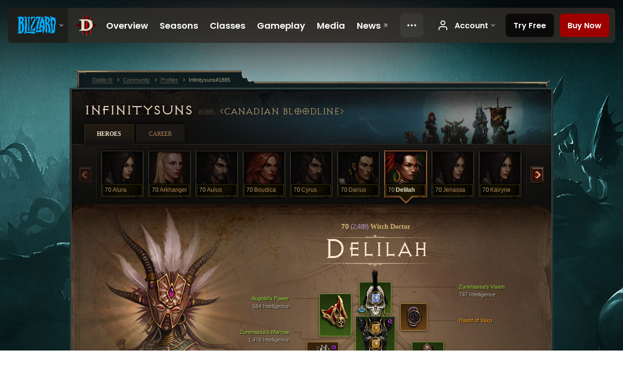

--- FILE ---
content_type: text/html;charset=UTF-8
request_url: https://us.diablo3.blizzard.com/en-us/profile/Infinitysuns-1885/hero/54856605
body_size: 13315
content:
<!DOCTYPE html>
<html xmlns="http://www.w3.org/1999/xhtml" xml:lang="en-us" lang="en-us">
<head xmlns:og="http://ogp.me/ns#" xmlns:fb="http://ogp.me/ns/fb#">
<script type="text/javascript">
//<![CDATA[
var BlzCookieConsent = {
host: "blizzard.com",
onetrustScriptUrl: "https://cdn.cookielaw.org/scripttemplates/otSDKStub.js",
onetrustDomainScript: "22011b0f-2c46-49a3-a7bf-5f98a4d4da65",
cookieInfoUrlPattern: "/cookies/?$"
}
//]]>
</script>
<script type="text/javascript" src="/static/js/libs/cookie-consent-filter-compat.js?v=58-137" defer></script>
<script>
//<![CDATA[
var dataLayer = dataLayer|| [];
dataLayer.push({
"authenticated": "0" });
(function(w,d,s,l,i){w[l]=w[l]||[];w[l].push({"gtm.start":new Date().getTime(),event:"gtm.js"});var f=d.getElementsByTagName(s)[0], j=d.createElement(s),dl=l!="dataLayer"?"&amp;l="+l:"";j.async=true;j.src=
"//www.googletagmanager.com/gtm.js?id="+i+dl;f.parentNode.insertBefore(j,f);})
(window,document,"script","dataLayer","GTM-TVHPB9J");
//]]>
</script>
<meta http-equiv="imagetoolbar" content="false" />
<meta http-equiv="X-UA-Compatible" content="IE=edge,chrome=1" />
<title>Infinitysuns#1885 - Community - Diablo III</title>
<link rel="icon" href="/static/images/icons/favicon.ico?v=58-137" type="image/x-icon" />
<link rel="shortcut icon" href="/static/images/icons/favicon.ico?v=58-137" type="image/x-icon" />
<link rel="stylesheet" type="text/css" media="all" href="/static/local-common/css/common-game-site.min.css?v=58-137" />
<link rel="stylesheet" type="text/css" media="all" href="/static/css/legal/ratings.css?v=58-137" />
<link rel="stylesheet" type="text/css" media="all" href="/static/css/d3.css?v=137" />
<link rel="stylesheet" type="text/css" media="all" href="/static/css/tooltips.css?v=137" />
<link rel="stylesheet" type="text/css" media="all" href="/static/css/profile/shared.css?v=58-137" />
<link rel="stylesheet" type="text/css" media="all" href="/static/css/profile/hero.css?v=58-137" />
<link rel="stylesheet" type="text/css" media="all" href="/static/css/tool/gear-calculator/hero-slots.css?v=58-137" />
<!--[if IE 6]> <link rel="stylesheet" type="text/css" media="all" href="/static/css/tooltips-ie6.css?v=137" />
<![endif]-->
<script type="text/javascript" src="/static/local-common/js/third-party.js?v=58-137"></script>
<script type="text/javascript" src="/static/local-common/js/common-game-site.min.js?v=58-137"></script>
<meta name="twitter:card" content="summary" />
<meta name="twitter:title" content="Infinitysuns#1885 - Community - Diablo III" />
<meta name="twitter:description" content="Level 70 witch-doctor" />
<meta name="twitter:image:src" content="https://assets.diablo3.blizzard.com/d3/icons/portraits/100/witchdoctor_female.png" />
<!--[if IE 6]> <script type="text/javascript">
//<![CDATA[
try { document.execCommand('BackgroundImageCache', false, true) } catch(e) {}
//]]>
</script>
<![endif]-->
<script type="text/javascript">
//<![CDATA[
var Core = Core || {},
Login = Login || {};
Core.staticUrl = '/static';
Core.sharedStaticUrl = '/static/local-common';
Core.baseUrl = '/en-us';
Core.projectUrl = '';
Core.cdnUrl = 'https://blzmedia-a.akamaihd.net';
Core.supportUrl = 'http://us.battle.net/support/';
Core.secureSupportUrl = 'https://us.battle.net/support/';
Core.project = 'd3';
Core.locale = 'en-us';
Core.language = 'en';
Core.region = 'us';
Core.shortDateFormat = 'MM/dd/yyyy';
Core.dateTimeFormat = 'MM/dd/yyyy hh:mm a';
Core.loggedIn = false;
Core.userAgent = 'web';
Login.embeddedUrl = 'https://us.battle.net/login/login.frag';
var Flash = Flash || {};
Flash.videoPlayer = 'https://blzmedia-a.akamaihd.net/global-video-player/themes/d3/video-player.swf';
Flash.videoBase = 'https://blzmedia-a.akamaihd.net/d3/media/videos';
Flash.ratingImage = 'https://blzmedia-a.akamaihd.net/global-video-player/ratings/d3/en-us.jpg';
Flash.expressInstall = 'https://blzmedia-a.akamaihd.net/global-video-player/expressInstall.swf';
Flash.videoBase = 'https://assets.diablo3.blizzard.com/d3/media/videos';
//]]>
</script>
<meta property="fb:app_id" content="155068716934" />
<meta property="og:site_name" content="Diablo III" />
<meta property="og:locale" content="en_US" />
<meta property="og:type" content="website" />
<meta property="og:url" content="https://us.diablo3.blizzard.com/en-us/profile/Infinitysuns-1885/hero/54856605" />
<meta property="og:image" content="https://assets.diablo3.blizzard.com/d3/icons/portraits/100/witchdoctor_female.png" />
<meta property="og:image" content="https://blzmedia-a.akamaihd.net/battle.net/logos/og-d3.png" />
<meta property="og:image" content="https://blzmedia-a.akamaihd.net/battle.net/logos/og-blizzard.png" />
<meta property="og:title" content="Delilah" />
<meta property="og:description" content="Level 70 witch-doctor" />
<link rel="canonical" href="https://us.diablo3.blizzard.com/en-us/profile/Infinitysuns-1885/hero/54856605" />
<meta property="d3-cloud-provider" content="aws" />
<meta property="d3-app-name" content="d3-site-prod-us" />
<meta property="d3-app-version" content="9.5.0" />
</head>
<body class="en-us profile profile-hero" itemscope="itemscope" itemtype="http://schema.org/WebPage" data-legal-country="US">
<noscript><iframe src="https://www.googletagmanager.com/ns.html?id=GTM-TVHPB9J"
height="0" width="0" style="display:none;visibility:hidden"></iframe></noscript>
<blz-nav
locale="en-us"
content="d3"
link-prefix="https://diablo3.blizzard.com/"
hidden
>
<script async src="https://navbar.blizzard.com/static/v1/nav.js"></script>
</blz-nav>
<div class="bg-wrapper">
<div class="wrapper">
<div id="main-content"></div>
<div class="body" itemscope="itemscope" itemtype="http://schema.org/WebPageElement">
<div class="body-top">
<div class="body-bot">



	<div class="profile-wrapper">
		<div class="profile-head">
			<a href="/en-us/profile/Infinitysuns-1885/">


	<h2 class="header-2" >					Infinitysuns
					<span class="battleTag">#1885</span>
					<span class="clan">Canadian Bloodline</span>
</h2>
			</a>
	<span class="clear"><!-- --></span>
		</div>



	<ul class="tab-menu ">
				<li class="menu-heroes ">
					<a href="/en-us/profile/Infinitysuns-1885/hero/55716980"
					
					 class="tab-active">
					<span>Heroes</span>
					</a>
				</li>
				<li class="menu-career ">
					<a href="/en-us/profile/Infinitysuns-1885/career"
					
					>
					<span>Career</span>
					</a>
				</li>
	</ul>

		<script type="text/javascript">
		//<![CDATA[
				$(function() {
					Profile.baseUrl = '/en-us/profile/Infinitysuns-1885/';
					Profile.lastHero = 55716980;
					Profile.heroes = [
							{ id: 55716980, name: 'Alura', level: 70, 'class': 'demon-hunter', historyType: 'hero' },
							{ id: 57478183, name: 'Arkhangel', level: 70, 'class': 'crusader', historyType: 'hero' },
							{ id: 49429638, name: 'Aulus', level: 70, 'class': 'demon-hunter', historyType: 'hero' },
							{ id: 60548809, name: 'Boudica', level: 70, 'class': 'barbarian', historyType: 'hero' },
							{ id: 115542191, name: 'Cyrus', level: 70, 'class': 'demon-hunter', historyType: 'hero' },
							{ id: 54704892, name: 'Darius', level: 70, 'class': 'wizard', historyType: 'hero' },
							{ id: 54856605, name: 'Delilah', level: 70, 'class': 'witch-doctor', historyType: 'hero' },
							{ id: 115466820, name: 'Jenassa', level: 70, 'class': 'demon-hunter', historyType: 'hero' },
							{ id: 55731266, name: 'Kairyne', level: 70, 'class': 'demon-hunter', historyType: 'hero' },
							{ id: 90825505, name: 'Lysander', level: 70, 'class': 'necromancer', historyType: 'hero' },
							{ id: 54480175, name: 'Martial', level: 70, 'class': 'monk', historyType: 'hero' },
							{ id: 66153666, name: 'Mikhail', level: 70, 'class': 'demon-hunter', historyType: 'hero' },
							{ id: 53702902, name: 'Sappho', level: 70, 'class': 'demon-hunter', historyType: 'hero' },
							{ id: 49460096, name: 'Sha', level: 70, 'class': 'wizard', historyType: 'hero' },
							{ id: 54704879, name: 'Teuton', level: 70, 'class': 'barbarian', historyType: 'hero' },
							{ id: 52565820, name: 'Tiberius', level: 70, 'class': 'crusader', historyType: 'hero' },
							{ id: 137704806, name: 'Subutai', level: 20, 'class': 'monk', historyType: 'hero' }
					];


						Profile.suppressAjaxLoad = true;

						if (window.history.pushState) {
							var activeHero = Profile.getHero(54856605);
							window.history.replaceState(activeHero, activeHero.name, activeHero.id);
						}
						Profile.bindHistory();
				});
		//]]>
		</script>


		<div class="profile-body" id="profile-body">


	<div class="witch-doctor-female">
		<div class="profile-selector MediaCarousel MediaCarousel--heroes" id="heroes">
			<span class="MediaCarousel-page MediaCarousel-page--right MediaCarousel-page--end"><span></span></span>
			<span class="MediaCarousel-page MediaCarousel-page--left MediaCarousel-page--end"><span></span></span>
			<div class="MediaCarousel-scrollWrap">
				<ul class="hero-tabs MediaCarousel-scroll">


						<li class="MediaCarousel-thumb">
							<a class="hero-tab demon-hunter-female " href="55716980" data-tooltip="#hero-tab-tooltip-0">
								<span class="hero-portrait">
								</span>
								<span class="level">70</span>
								<span class="name">Alura</span>
							</a>



	<div id="hero-tab-tooltip-0" style="display:none">
		<div class="hero-tab-tooltip profile-tooltip">
			


	<h2 class="subheader-2" >Alura</h2>

			<p >
				<strong>70</strong> female
			</p>
		</div>
	</div>
						</li>


						<li class="MediaCarousel-thumb">
							<a class="hero-tab crusader-female " href="57478183" data-tooltip="#hero-tab-tooltip-1">
								<span class="hero-portrait">
								</span>
								<span class="level">70</span>
								<span class="name">Arkhangel</span>
							</a>



	<div id="hero-tab-tooltip-1" style="display:none">
		<div class="hero-tab-tooltip profile-tooltip">
			


	<h2 class="subheader-2" >Arkhangel</h2>

			<p >
				<strong>70</strong> female
			</p>
		</div>
	</div>
						</li>


						<li class="MediaCarousel-thumb">
							<a class="hero-tab demon-hunter-male " href="49429638" data-tooltip="#hero-tab-tooltip-2">
								<span class="hero-portrait">
								</span>
								<span class="level">70</span>
								<span class="name">Aulus</span>
							</a>



	<div id="hero-tab-tooltip-2" style="display:none">
		<div class="hero-tab-tooltip profile-tooltip">
			


	<h2 class="subheader-2" >Aulus</h2>

			<p >
				<strong>70</strong> male
			</p>
		</div>
	</div>
						</li>


						<li class="MediaCarousel-thumb">
							<a class="hero-tab barbarian-female " href="60548809" data-tooltip="#hero-tab-tooltip-3">
								<span class="hero-portrait">
								</span>
								<span class="level">70</span>
								<span class="name">Boudica</span>
							</a>



	<div id="hero-tab-tooltip-3" style="display:none">
		<div class="hero-tab-tooltip profile-tooltip">
			


	<h2 class="subheader-2" >Boudica</h2>

			<p >
				<strong>70</strong> female
			</p>
		</div>
	</div>
						</li>


						<li class="MediaCarousel-thumb">
							<a class="hero-tab demon-hunter-male " href="115542191" data-tooltip="#hero-tab-tooltip-4">
								<span class="hero-portrait">
								</span>
								<span class="level">70</span>
								<span class="name">Cyrus</span>
							</a>



	<div id="hero-tab-tooltip-4" style="display:none">
		<div class="hero-tab-tooltip profile-tooltip">
			


	<h2 class="subheader-2" >Cyrus</h2>

			<p >
				<strong>70</strong> male
			</p>
		</div>
	</div>
						</li>


						<li class="MediaCarousel-thumb">
							<a class="hero-tab wizard-male " href="54704892" data-tooltip="#hero-tab-tooltip-5">
								<span class="hero-portrait">
								</span>
								<span class="level">70</span>
								<span class="name">Darius</span>
							</a>



	<div id="hero-tab-tooltip-5" style="display:none">
		<div class="hero-tab-tooltip profile-tooltip">
			


	<h2 class="subheader-2" >Darius</h2>

			<p >
				<strong>70</strong> male
			</p>
		</div>
	</div>
						</li>


						<li class="MediaCarousel-thumb">
							<a class="hero-tab witch-doctor-female active" href="54856605" data-tooltip="#hero-tab-tooltip-6">
								<span class="hero-portrait">
								</span>
								<span class="level">70</span>
								<span class="name">Delilah</span>
							</a>



	<div id="hero-tab-tooltip-6" style="display:none">
		<div class="hero-tab-tooltip profile-tooltip">
			


	<h2 class="subheader-2" >Delilah</h2>

			<p >
				<strong>70</strong> female
			</p>
		</div>
	</div>
						</li>


						<li class="MediaCarousel-thumb">
							<a class="hero-tab demon-hunter-female " href="115466820" data-tooltip="#hero-tab-tooltip-7">
								<span class="hero-portrait">
								</span>
								<span class="level">70</span>
								<span class="name">Jenassa</span>
							</a>



	<div id="hero-tab-tooltip-7" style="display:none">
		<div class="hero-tab-tooltip profile-tooltip">
			


	<h2 class="subheader-2" >Jenassa</h2>

			<p >
				<strong>70</strong> female
			</p>
		</div>
	</div>
						</li>


						<li class="MediaCarousel-thumb">
							<a class="hero-tab demon-hunter-female " href="55731266" data-tooltip="#hero-tab-tooltip-8">
								<span class="hero-portrait">
								</span>
								<span class="level">70</span>
								<span class="name">Kairyne</span>
							</a>



	<div id="hero-tab-tooltip-8" style="display:none">
		<div class="hero-tab-tooltip profile-tooltip">
			


	<h2 class="subheader-2" >Kairyne</h2>

			<p >
				<strong>70</strong> female
			</p>
		</div>
	</div>
						</li>


						<li class="MediaCarousel-thumb">
							<a class="hero-tab necromancer-male " href="90825505" data-tooltip="#hero-tab-tooltip-9">
								<span class="hero-portrait">
								</span>
								<span class="level">70</span>
								<span class="name">Lysander</span>
							</a>



	<div id="hero-tab-tooltip-9" style="display:none">
		<div class="hero-tab-tooltip profile-tooltip">
			


	<h2 class="subheader-2" >Lysander</h2>

			<p >
				<strong>70</strong> male
			</p>
		</div>
	</div>
						</li>


						<li class="MediaCarousel-thumb">
							<a class="hero-tab monk-female " href="54480175" data-tooltip="#hero-tab-tooltip-10">
								<span class="hero-portrait">
								</span>
								<span class="level">70</span>
								<span class="name">Martial</span>
							</a>



	<div id="hero-tab-tooltip-10" style="display:none">
		<div class="hero-tab-tooltip profile-tooltip">
			


	<h2 class="subheader-2" >Martial</h2>

			<p >
				<strong>70</strong> female
			</p>
		</div>
	</div>
						</li>


						<li class="MediaCarousel-thumb">
							<a class="hero-tab demon-hunter-male " href="66153666" data-tooltip="#hero-tab-tooltip-11">
								<span class="hero-portrait">
								</span>
								<span class="level">70</span>
								<span class="name">Mikhail</span>
							</a>



	<div id="hero-tab-tooltip-11" style="display:none">
		<div class="hero-tab-tooltip profile-tooltip">
			


	<h2 class="subheader-2" >Mikhail</h2>

			<p >
				<strong>70</strong> male
			</p>
		</div>
	</div>
						</li>


						<li class="MediaCarousel-thumb">
							<a class="hero-tab demon-hunter-female " href="53702902" data-tooltip="#hero-tab-tooltip-12">
								<span class="hero-portrait">
								</span>
								<span class="level">70</span>
								<span class="name">Sappho</span>
							</a>



	<div id="hero-tab-tooltip-12" style="display:none">
		<div class="hero-tab-tooltip profile-tooltip">
			


	<h2 class="subheader-2" >Sappho</h2>

			<p >
				<strong>70</strong> female
			</p>
		</div>
	</div>
						</li>


						<li class="MediaCarousel-thumb">
							<a class="hero-tab wizard-female " href="49460096" data-tooltip="#hero-tab-tooltip-13">
								<span class="hero-portrait">
								</span>
								<span class="level">70</span>
								<span class="name">Sha</span>
							</a>



	<div id="hero-tab-tooltip-13" style="display:none">
		<div class="hero-tab-tooltip profile-tooltip">
			


	<h2 class="subheader-2" >Sha</h2>

			<p >
				<strong>70</strong> female
			</p>
		</div>
	</div>
						</li>


						<li class="MediaCarousel-thumb">
							<a class="hero-tab barbarian-male " href="54704879" data-tooltip="#hero-tab-tooltip-14">
								<span class="hero-portrait">
								</span>
								<span class="level">70</span>
								<span class="name">Teuton</span>
							</a>



	<div id="hero-tab-tooltip-14" style="display:none">
		<div class="hero-tab-tooltip profile-tooltip">
			


	<h2 class="subheader-2" >Teuton</h2>

			<p >
				<strong>70</strong> male
			</p>
		</div>
	</div>
						</li>


						<li class="MediaCarousel-thumb">
							<a class="hero-tab crusader-male " href="52565820" data-tooltip="#hero-tab-tooltip-15">
								<span class="hero-portrait">
								</span>
								<span class="level">70</span>
								<span class="name">Tiberius</span>
							</a>



	<div id="hero-tab-tooltip-15" style="display:none">
		<div class="hero-tab-tooltip profile-tooltip">
			


	<h2 class="subheader-2" >Tiberius</h2>

			<p >
				<strong>70</strong> male
			</p>
		</div>
	</div>
						</li>


						<li class="MediaCarousel-thumb">
							<a class="hero-tab monk-male " href="137704806" data-tooltip="#hero-tab-tooltip-16">
								<span class="hero-portrait">
								</span>
								<span class="level">20</span>
								<span class="name">Subutai</span>
							</a>



	<div id="hero-tab-tooltip-16" style="display:none">
		<div class="hero-tab-tooltip profile-tooltip">
			


	<h2 class="subheader-2" >Subutai</h2>

			<p >
				<strong>20</strong> male
			</p>
		</div>
	</div>
						</li>
							<li class="MediaCarousel-thumb">
								<span class="hero-tab empty-hero"></span>
							</li>
				</ul>
			</div>
		</div>

		<div class="profile-sheet">




	<h2 class="class" >				<a href="/en-us/class/witch-doctor/">

					<span><strong>70<span class="paragon-level">(2,488)</span></strong> Witch Doctor</span>

				</a>
</h2>

			

	<h2 class="header-2 name" >Delilah</h2>


			<div class="paperdoll" id="paperdoll">

		<div class="weapon-flourish main-hand-flourish elemental-holy"></div>

	<ul class="gear-slots">
	<li class="slot-head">

				<a class="slot-link" href="/en-us/item/zunimassas-vision-Unique_VoodooMask_007_x1" data-d3tooltip="item-profile/305636325~54856605~zunimassas-vision~Unique_VoodooMask_007_x1">
				<span class="d3-icon d3-icon-item d3-icon-item-green">
					<span class="icon-item-gradient">
						<span class="icon-item-inner"></span>
					</span>
				</span>

					<span class="image">
					<img src="https://assets.diablo3.blizzard.com/d3/icons/items/large/unique_voodoomask_007_x1_witchdoctor_male.png" alt="" />
				</span>

		<span class="sockets-wrapper">
			<span class="sockets-align">
					<span class="socket">
						<img class="gem" src="https://assets.diablo3.blizzard.com/d3/icons/items/small/x1_diamond_10_demonhunter_male.png" />
					</span><br />
			</span>
		</span>
				</a>

		<a href="/en-us/item/aquatic-dye-Dye_04" class="item-dye" >
			<img src="https://assets.diablo3.blizzard.com/d3/icons/items/small/dye_04_demonhunter_male.png" />
		</a>


	</li>
	<li class="slot-torso">

				<a class="slot-link" href="/en-us/item/zunimassas-marrow-Unique_Chest_016_x1" data-d3tooltip="item-profile/305636325~54856605~zunimassas-marrow~Unique_Chest_016_x1">
				<span class="d3-icon d3-icon-item d3-icon-item-green">
					<span class="icon-item-gradient">
						<span class="icon-item-inner"></span>
					</span>
				</span>

					<span class="image">
					<img src="https://assets.diablo3.blizzard.com/d3/icons/items/large/unique_chest_016_x1_witchdoctor_male.png" alt="" />
				</span>

		<span class="sockets-wrapper">
			<span class="sockets-align">
					<span class="socket">
						<img class="gem" src="https://assets.diablo3.blizzard.com/d3/icons/items/small/x1_topaz_10_demonhunter_male.png" />
					</span><br />
					<span class="socket">
						<img class="gem" src="https://assets.diablo3.blizzard.com/d3/icons/items/small/x1_topaz_10_demonhunter_male.png" />
					</span><br />
					<span class="socket">
						<img class="gem" src="https://assets.diablo3.blizzard.com/d3/icons/items/small/x1_topaz_10_demonhunter_male.png" />
					</span><br />
			</span>
		</span>
				</a>


		<a href="/en-us/item/tal-rashas-relentless-pursuit-Unique_Chest_014_x1" class="item-transmog" >
			<img src="/static/images/profile/hero/bg-transmog.gif?v=58-137" />
		</a>

	</li>
	<li class="slot-feet">

				<a class="slot-link" href="/en-us/item/zunimassas-trail-Unique_Boots_013_x1" data-d3tooltip="item-profile/305636325~54856605~zunimassas-trail~Unique_Boots_013_x1">
				<span class="d3-icon d3-icon-item d3-icon-item-green">
					<span class="icon-item-gradient">
						<span class="icon-item-inner"></span>
					</span>
				</span>

					<span class="image">
					<img src="https://assets.diablo3.blizzard.com/d3/icons/items/large/unique_boots_013_x1_witchdoctor_male.png" alt="" />
				</span>

				</a>

		<a href="/en-us/item/aquatic-dye-Dye_04" class="item-dye" >
			<img src="https://assets.diablo3.blizzard.com/d3/icons/items/small/dye_04_demonhunter_male.png" />
		</a>


	</li>
	<li class="slot-hands">

				<a class="slot-link" href="/en-us/item/tasker-and-theo-Unique_Gloves_003_x1" data-d3tooltip="item-profile/305636325~54856605~tasker-and-theo~Unique_Gloves_003_x1">
				<span class="d3-icon d3-icon-item d3-icon-item-orange">
					<span class="icon-item-gradient">
						<span class="icon-item-inner"></span>
					</span>
				</span>

					<span class="image">
					<img src="https://assets.diablo3.blizzard.com/d3/icons/items/large/unique_gloves_003_x1_witchdoctor_male.png" alt="" />
				</span>

				</a>

		<a href="/en-us/item/aquatic-dye-Dye_04" class="item-dye" >
			<img src="https://assets.diablo3.blizzard.com/d3/icons/items/small/dye_04_demonhunter_male.png" />
		</a>

		<a href="/en-us/artisan/blacksmith/recipe/cains-scriviner" class="item-transmog" >
			<img src="/static/images/profile/hero/bg-transmog.gif?v=58-137" />
		</a>

	</li>
	<li class="slot-shoulders">

				<a class="slot-link" href="/en-us/artisan/blacksmith/recipe/aughilds-power" data-d3tooltip="item-profile/305636325~54856605~aughilds-power~P66_Unique_Shoulder_008">
				<span class="d3-icon d3-icon-item d3-icon-item-green">
					<span class="icon-item-gradient">
						<span class="icon-item-inner"></span>
					</span>
				</span>

					<span class="image">
					<img src="https://assets.diablo3.blizzard.com/d3/icons/items/large/p66_unique_shoulder_008_witchdoctor_male.png" alt="" />
				</span>

				</a>



	</li>
	<li class="slot-legs">

				<a class="slot-link" href="/en-us/item/zunimassas-cloth-P2_Unique_Pants_04" data-d3tooltip="item-profile/305636325~54856605~zunimassas-cloth~P2_Unique_Pants_04">
				<span class="d3-icon d3-icon-item d3-icon-item-green">
					<span class="icon-item-gradient">
						<span class="icon-item-inner"></span>
					</span>
				</span>

					<span class="image">
					<img src="https://assets.diablo3.blizzard.com/d3/icons/items/large/p2_unique_pants_04_witchdoctor_male.png" alt="" />
				</span>

		<span class="sockets-wrapper">
			<span class="sockets-align">
					<span class="socket">
						<img class="gem" src="https://assets.diablo3.blizzard.com/d3/icons/items/small/x1_topaz_10_demonhunter_male.png" />
					</span><br />
					<span class="socket">
						<img class="gem" src="https://assets.diablo3.blizzard.com/d3/icons/items/small/x1_topaz_10_demonhunter_male.png" />
					</span><br />
			</span>
		</span>
				</a>


		<a href="/en-us/item/cloth-pants-Pants_001" class="item-transmog" >
			<img src="/static/images/profile/hero/bg-transmog.gif?v=58-137" />
		</a>

	</li>
	<li class="slot-bracers">

				<a class="slot-link" href="/en-us/artisan/blacksmith/recipe/aughilds-search" data-d3tooltip="item-profile/305636325~54856605~aughilds-search~P66_Unique_Bracer_009">
				<span class="d3-icon d3-icon-item d3-icon-item-green">
					<span class="icon-item-gradient">
						<span class="icon-item-inner"></span>
					</span>
				</span>

					<span class="image">
					<img src="https://assets.diablo3.blizzard.com/d3/icons/items/large/p66_unique_bracer_009_witchdoctor_male.png" alt="" />
				</span>

				</a>



	</li>
	<li class="slot-mainHand">

				<a class="slot-link" href="/en-us/item/starmetal-kukri-Unique_CeremonialDagger_101_x1" data-d3tooltip="item-profile/305636325~54856605~starmetal-kukri~Unique_CeremonialDagger_101_x1">
				<span class="d3-icon d3-icon-item d3-icon-item-orange">
					<span class="icon-item-gradient">
						<span class="icon-item-inner"></span>
					</span>
				</span>

					<span class="image">
					<img src="https://assets.diablo3.blizzard.com/d3/icons/items/large/unique_ceremonialdagger_101_x1_witchdoctor_male.png" alt="" />
				</span>

		<span class="sockets-wrapper">
			<span class="sockets-align">
					<span class="socket">
						<img class="gem" src="https://assets.diablo3.blizzard.com/d3/icons/items/small/x1_emerald_10_demonhunter_male.png" />
					</span><br />
			</span>
		</span>
				</a>


		<a href="/en-us/item/the-horadric-hamburger-Unique_Offhand_001_x1" class="item-transmog" >
			<img src="/static/images/profile/hero/bg-transmog.gif?v=58-137" />
		</a>

	</li>
	<li class="slot-offHand">

				<a class="slot-link" href="/en-us/item/zunimassas-string-of-skulls-Unique_Mojo_011_x1" data-d3tooltip="item-profile/305636325~54856605~zunimassas-string-of-skulls~Unique_Mojo_011_x1">
				<span class="d3-icon d3-icon-item d3-icon-item-green">
					<span class="icon-item-gradient">
						<span class="icon-item-inner"></span>
					</span>
				</span>

					<span class="image">
					<img src="https://assets.diablo3.blizzard.com/d3/icons/items/large/unique_mojo_011_x1_witchdoctor_male.png" alt="" />
				</span>

				</a>


		<a href="/en-us/item/henris-perquisition-P2_mojo_norm_unique_02" class="item-transmog" >
			<img src="/static/images/profile/hero/bg-transmog.gif?v=58-137" />
		</a>

	</li>
	<li class="slot-waist">

				<a class="slot-link" href="/en-us/item/the-witching-hour-Unique_Belt_009_x1" data-d3tooltip="item-profile/305636325~54856605~the-witching-hour~Unique_Belt_009_x1">
				<span class="d3-icon d3-icon-item d3-icon-item-orange">
					<span class="icon-item-gradient">
						<span class="icon-item-inner"></span>
					</span>
				</span>

					<span class="image">
					<img src="https://assets.diablo3.blizzard.com/d3/icons/items/large/unique_belt_009_x1_witchdoctor_male.png" alt="" />
				</span>

				</a>



	</li>
	<li class="slot-rightFinger">

				<a class="slot-link" href="/en-us/item/pandemonium-loop-Unique_Ring_109_p2" data-d3tooltip="item-profile/305636325~54856605~pandemonium-loop~Unique_Ring_109_p2">
				<span class="d3-icon d3-icon-item d3-icon-item-orange">
					<span class="icon-item-gradient">
						<span class="icon-item-inner"></span>
					</span>
				</span>

					<span class="image">
					<img src="https://assets.diablo3.blizzard.com/d3/icons/items/large/unique_ring_109_p2_witchdoctor_male.png" alt="" />
				</span>

		<span class="sockets-wrapper">
			<span class="sockets-align">
					<span class="socket">
						<img class="gem" src="https://assets.diablo3.blizzard.com/d3/icons/items/small/unique_gem_010_x1_demonhunter_male.png" />
					</span><br />
			</span>
		</span>
				</a>



	</li>
	<li class="slot-leftFinger">

				<a class="slot-link" href="/en-us/item/rechels-ring-of-larceny-Unique_Ring_104_x1" data-d3tooltip="item-profile/305636325~54856605~rechels-ring-of-larceny~Unique_Ring_104_x1">
				<span class="d3-icon d3-icon-item d3-icon-item-orange">
					<span class="icon-item-gradient">
						<span class="icon-item-inner"></span>
					</span>
				</span>

					<span class="image">
					<img src="https://assets.diablo3.blizzard.com/d3/icons/items/large/unique_ring_104_x1_witchdoctor_male.png" alt="" />
				</span>

		<span class="sockets-wrapper">
			<span class="sockets-align">
						<span class="socket">

						</span><br />
			</span>
		</span>
				</a>



	</li>
	<li class="slot-neck">

				<a class="slot-link" href="/en-us/item/haunt-of-vaxo-Unique_Amulet_101_x1" data-d3tooltip="item-profile/305636325~54856605~haunt-of-vaxo~Unique_Amulet_101_x1">
				<span class="d3-icon d3-icon-item d3-icon-item-orange">
					<span class="icon-item-gradient">
						<span class="icon-item-inner"></span>
					</span>
				</span>

					<span class="image">
					<img src="https://assets.diablo3.blizzard.com/d3/icons/items/large/unique_amulet_101_x1_witchdoctor_male.png" alt="" />
				</span>

		<span class="sockets-wrapper">
			<span class="sockets-align">
						<span class="socket">

						</span><br />
			</span>
		</span>
				</a>



	</li>

	</ul>

	<ul class="gear-labels" id="gear-labels">


		<li class="gear-label slot-head">
				<a href="/en-us/item/zunimassas-vision-Unique_VoodooMask_007_x1"
				   data-d3tooltip="item-profile/305636325~54856605~zunimassas-vision~Unique_VoodooMask_007_x1"
				   class="label-link d3-color-green">
						<span class="item-name">Zunimassa&#39;s Vision</span>
						<span class="bonus-value bonus-707 long-bonus"
							 style="display:none">
						Reduces duration of control impairing effects by 34%
						</span>
						<span class="bonus-value bonus-135 long-bonus"
							 style="display:none">
						15% Life
						</span>
						<span class="bonus-value bonus-210 long-bonus"
							 style="display:none">
						Reduces cooldown of all skills by 12.5%.
						</span>
						<span class="bonus-value bonus-1076 long-bonus"
							 style="display:none">
						Increases Gold and Health Pickup by 1 Yards.
						</span>
						<span class="bonus-value bonus-253 long-bonus"
							 style="display:none">
						Critical Hit Chance Increased by 5%
						</span>
						<span class="bonus-value bonus-1210 long-bonus"
							>
						747 Intelligence
						</span>
				</a>


		</li>


		<li class="gear-label slot-torso">
				<a href="/en-us/item/zunimassas-marrow-Unique_Chest_016_x1"
				   data-d3tooltip="item-profile/305636325~54856605~zunimassas-marrow~Unique_Chest_016_x1"
				   class="label-link d3-color-green">
						<span class="item-name">Zunimassa&#39;s Marrow</span>
						<span class="bonus-value bonus-135 long-bonus"
							 style="display:none">
						13% Life
						</span>
						<span class="bonus-value bonus-1211 long-bonus"
							 style="display:none">
						568 Vitality
						</span>
						<span class="bonus-value bonus-1076 long-bonus"
							 style="display:none">
						Increases Gold and Health Pickup by 2 Yards.
						</span>
						<span class="bonus-value bonus-1210 long-bonus"
							>
						1,478 Intelligence
						</span>
				</a>


		</li>


		<li class="gear-label slot-feet">
				<a href="/en-us/item/zunimassas-trail-Unique_Boots_013_x1"
				   data-d3tooltip="item-profile/305636325~54856605~zunimassas-trail~Unique_Boots_013_x1"
				   class="label-link d3-color-green">
						<span class="item-name">Zunimassa&#39;s Trail</span>
						<span class="bonus-value bonus-339 long-bonus"
							 style="display:none">
						2,597 Thorns Damage
						</span>
						<span class="bonus-value bonus-34 long-bonus"
							 style="display:none">
						396 Armor
						</span>
						<span class="bonus-value bonus-126 long-bonus"
							 style="display:none">
						Regenerates 4,711 Life per Second
						</span>
						<span class="bonus-value bonus-1211 long-bonus"
							 style="display:none">
						449 Vitality
						</span>
						<span class="bonus-value bonus-1210 long-bonus"
							>
						444 Intelligence
						</span>
				</a>


		</li>


		<li class="gear-label slot-hands">
				<a href="/en-us/item/tasker-and-theo-Unique_Gloves_003_x1"
				   data-d3tooltip="item-profile/305636325~54856605~tasker-and-theo~Unique_Gloves_003_x1"
				   class="label-link d3-color-orange">
						<span class="item-name">Tasker and Theo</span>
						<span class="bonus-value bonus-203 long-bonus"
							 style="display:none">
						Attack Speed Increased by 0.05%
						</span>
						<span class="bonus-value bonus-258 long-bonus"
							 style="display:none">
						Critical Hit Damage Increased by 35% 
						</span>
						<span class="bonus-value bonus-253 long-bonus"
							 style="display:none">
						Critical Hit Chance Increased by 9.5%
						</span>
						<span class="bonus-value bonus-1210 long-bonus"
							>
						685 Intelligence
						</span>
				</a>


		</li>


		<li class="gear-label slot-shoulders">
				<a href="/en-us/artisan/blacksmith/recipe/aughilds-power"
				   data-d3tooltip="item-profile/305636325~54856605~aughilds-power~P66_Unique_Shoulder_008"
				   class="label-link d3-color-green">
						<span class="item-name">Aughild&#39;s Power</span>
						<span class="bonus-value bonus-740 long-bonus"
							 style="display:none">
						Reduces all resource costs by 8%.
						</span>
						<span class="bonus-value bonus-50 long-bonus"
							 style="display:none">
						32% Extra Gold from Monsters
						</span>
						<span class="bonus-value bonus-135 long-bonus"
							 style="display:none">
						15% Life
						</span>
						<span class="bonus-value bonus-93 long-bonus"
							 style="display:none">
						+188 Physical Resistance
						</span>
						<span class="bonus-value bonus-1211 long-bonus"
							 style="display:none">
						569 Vitality
						</span>
						<span class="bonus-value bonus-1210 long-bonus"
							>
						584 Intelligence
						</span>
				</a>


		</li>


		<li class="gear-label slot-legs">
				<a href="/en-us/item/zunimassas-cloth-P2_Unique_Pants_04"
				   data-d3tooltip="item-profile/305636325~54856605~zunimassas-cloth~P2_Unique_Pants_04"
				   class="label-link d3-color-green">
						<span class="item-name">Zunimassa&#39;s Cloth</span>
						<span class="bonus-value bonus-126 long-bonus"
							 style="display:none">
						Regenerates 6,613 Life per Second
						</span>
						<span class="bonus-value bonus-1211 long-bonus"
							 style="display:none">
						624 Vitality
						</span>
						<span class="bonus-value bonus-1076 long-bonus"
							 style="display:none">
						Increases Gold and Health Pickup by 2 Yards.
						</span>
						<span class="bonus-value bonus-1210 long-bonus"
							>
						1,153 Intelligence
						</span>
				</a>


		</li>


		<li class="gear-label slot-bracers">
				<a href="/en-us/artisan/blacksmith/recipe/aughilds-search"
				   data-d3tooltip="item-profile/305636325~54856605~aughilds-search~P66_Unique_Bracer_009"
				   class="label-link d3-color-green">
						<span class="item-name">Aughild&#39;s Search</span>
						<span class="bonus-value bonus-77 long-bonus"
							 style="display:none">
						Monster kills grant 183 experience.
						</span>
						<span class="bonus-value bonus-244 long-bonus"
							 style="display:none">
						Physical skills deal 17% more damage.
						</span>
						<span class="bonus-value bonus-1211 long-bonus"
							 style="display:none">
						435 Vitality
						</span>
						<span class="bonus-value bonus-253 long-bonus"
							 style="display:none">
						Critical Hit Chance Increased by 6%
						</span>
						<span class="bonus-value bonus-1210 long-bonus"
							>
						469 Intelligence
						</span>
				</a>


		</li>


		<li class="gear-label slot-mainHand">
				<a href="/en-us/item/starmetal-kukri-Unique_CeremonialDagger_101_x1"
				   data-d3tooltip="item-profile/305636325~54856605~starmetal-kukri~Unique_CeremonialDagger_101_x1"
				   class="label-link d3-color-orange">
						<span class="item-name">Starmetal Kukri</span>
						<span class="weapon-dps">
						2,182.9 DPS
					</span>
						<span class="bonus-value bonus-231 long-bonus"
							 style="display:none">
						+1,075-1,309 Holy Damage
						</span>
						<span class="bonus-value bonus-258 long-bonus"
							 style="display:none">
						Critical Hit Damage Increased by 163% 
						</span>
						<span class="bonus-value bonus-195 long-bonus"
							 style="display:none">
						Increases Attack Speed by 0.05%
						</span>
						<span class="bonus-value bonus-1210 long-bonus"
							>
						651 Intelligence
						</span>
				</a>


		</li>


		<li class="gear-label slot-offHand">
				<a href="/en-us/item/zunimassas-string-of-skulls-Unique_Mojo_011_x1"
				   data-d3tooltip="item-profile/305636325~54856605~zunimassas-string-of-skulls~Unique_Mojo_011_x1"
				   class="label-link d3-color-green">
						<span class="item-name">Zunimassa&#39;s String of Skulls</span>
						<span class="bonus-value bonus-1211 long-bonus"
							 style="display:none">
						748 Vitality
						</span>
						<span class="bonus-value bonus-210 long-bonus"
							 style="display:none">
						Reduces cooldown of all skills by 5%.
						</span>
						<span class="bonus-value bonus-253 long-bonus"
							 style="display:none">
						Critical Hit Chance Increased by 8.5%
						</span>
						<span class="bonus-value bonus-1210 long-bonus"
							>
						664 Intelligence
						</span>
				</a>


		</li>


		<li class="gear-label slot-waist">
				<a href="/en-us/item/the-witching-hour-Unique_Belt_009_x1"
				   data-d3tooltip="item-profile/305636325~54856605~the-witching-hour~Unique_Belt_009_x1"
				   class="label-link d3-color-orange">
						<span class="item-name">The Witching Hour</span>
						<span class="bonus-value bonus-77 long-bonus"
							 style="display:none">
						Monster kills grant 252 experience.
						</span>
						<span class="bonus-value bonus-203 long-bonus"
							 style="display:none">
						Attack Speed Increased by 0.06%
						</span>
						<span class="bonus-value bonus-50 long-bonus"
							 style="display:none">
						32% Extra Gold from Monsters
						</span>
						<span class="bonus-value bonus-96 long-bonus"
							 style="display:none">
						+130 Resistance to All Elements
						</span>
						<span class="bonus-value bonus-258 long-bonus"
							 style="display:none">
						Critical Hit Damage Increased by 48% 
						</span>
						<span class="bonus-value bonus-1210 long-bonus"
							>
						650 Intelligence
						</span>
				</a>


		</li>


		<li class="gear-label slot-rightFinger">
				<a href="/en-us/item/pandemonium-loop-Unique_Ring_109_p2"
				   data-d3tooltip="item-profile/305636325~54856605~pandemonium-loop~Unique_Ring_109_p2"
				   class="label-link d3-color-orange">
						<span class="item-name">Pandemonium Loop</span>
						<span class="bonus-value bonus-203 long-bonus"
							 style="display:none">
						Attack Speed Increased by 0.05%
						</span>
						<span class="bonus-value bonus-1140 long-bonus"
							 style="display:none">
						0.118% Chance to Fear on Hit
						</span>
						<span class="bonus-value bonus-258 long-bonus"
							 style="display:none">
						Critical Hit Damage Increased by 42% 
						</span>
						<span class="bonus-value bonus-253 long-bonus"
							 style="display:none">
						Critical Hit Chance Increased by 5%
						</span>
				</a>


		</li>


		<li class="gear-label slot-leftFinger">
				<a href="/en-us/item/rechels-ring-of-larceny-Unique_Ring_104_x1"
				   data-d3tooltip="item-profile/305636325~54856605~rechels-ring-of-larceny~Unique_Ring_104_x1"
				   class="label-link d3-color-orange">
						<span class="item-name">Rechel&#39;s Ring of Larceny</span>
						<span class="bonus-value bonus-1117 long-bonus"
							 style="display:none">
						0.023% Chance to Fear on Hit
						</span>
						<span class="bonus-value bonus-258 long-bonus"
							 style="display:none">
						Critical Hit Damage Increased by 42% 
						</span>
						<span class="bonus-value bonus-253 long-bonus"
							 style="display:none">
						Critical Hit Chance Increased by 4.5%
						</span>
						<span class="bonus-value bonus-1210 long-bonus"
							>
						453 Intelligence
						</span>
				</a>


		</li>


		<li class="gear-label slot-neck">
				<a href="/en-us/item/haunt-of-vaxo-Unique_Amulet_101_x1"
				   data-d3tooltip="item-profile/305636325~54856605~haunt-of-vaxo~Unique_Amulet_101_x1"
				   class="label-link d3-color-orange">
						<span class="item-name">Haunt of Vaxo</span>
						<span class="bonus-value bonus-244 long-bonus"
							 style="display:none">
						Physical skills deal 19% more damage.
						</span>
						<span class="bonus-value bonus-86 long-bonus"
							 style="display:none">
						Health Globes and Potions Grant 33,900 Life.
						</span>
						<span class="bonus-value bonus-258 long-bonus"
							 style="display:none">
						Critical Hit Damage Increased by 90% 
						</span>
						<span class="bonus-value bonus-253 long-bonus"
							 style="display:none">
						Critical Hit Chance Increased by 9.5%
						</span>
				</a>


		</li>
	</ul>

	<ul class="gear-lines">
				<li class="slot-head"></li>
				<li class="slot-torso"></li>
				<li class="slot-feet"></li>
				<li class="slot-hands"></li>
				<li class="slot-shoulders"></li>
				<li class="slot-legs"></li>
				<li class="slot-bracers"></li>
				<li class="slot-mainHand"></li>
				<li class="slot-offHand"></li>
				<li class="slot-waist"></li>
				<li class="slot-rightFinger"></li>
				<li class="slot-leftFinger"></li>
				<li class="slot-neck"></li>
	</ul>
			</div>


		<div class="gear-bonuses" id="bonuses">
			

	<h3 class="header-3" ><span class="help-icon tip" data-tooltip="#gear-bonuses-tooltip"></span>Gear Bonuses</h3>


			<div id="gear-bonuses-tooltip" style="display: none;">
				<div class="profile-tooltip">
					


	<h2 class="subheader-2" >Gear Bonuses</h2>

					<p>This feature lists your most prevalent gear bonuses. You may select a bonus to see which items provide that bonus.</p>
				</div>
			</div>

			<ul>
					<li>
						<a href="javascript:;" class="bonus-stat" data-bonus-index="1210">
							<span class="bonus-radio active"></span>7,978 Intelligence
						</a>
					</li>
					<li>
						<a href="javascript:;" class="bonus-stat" data-bonus-index="253">
							<span class="bonus-radio"></span>Critical Hit Chance Increased by 48%
						</a>
					</li>
					<li>
						<a href="javascript:;" class="bonus-stat" data-bonus-index="1211">
							<span class="bonus-radio"></span>3,393 Vitality
						</a>
					</li>
					<li>
						<a href="javascript:;" class="bonus-stat" data-bonus-index="258">
							<span class="bonus-radio"></span>Critical Hit Damage Increased by 420% 
						</a>
					</li>
					<li>
						<a href="javascript:;" class="bonus-stat" data-bonus-index="203">
							<span class="bonus-radio"></span>Attack Speed Increased by 0.16%
						</a>
					</li>
			</ul>
		</div>

	<span class="clear"><!-- --></span>
		</div>

		<div class="profile-lower">

			<div class="profile-overview" id="overview">


	<div class="page-section skills">
			<div class="section-header ">
				

	<h3 class="header-3" >Skills</h3>


			</div>

		<div class="section-body">
		<a href="/en-us/calculator/" class="profile-link">
			View in Skill Calculator
			<span class="icon-frame icon-frame-text">
				<span class="icon-16 icon-16-rarrow"></span>
			</span>
		</a>

		<div class="skills-wrapper">

			<ul class="active-skills clear-after">

						<li>
							<div id="active-skill-tooltip-0" style="display:none;">
	<div class="d3-tooltip d3-tooltip-skill">



	<div class="tooltip-head">
		<h3 class="">Poison Dart</h3>
	</div>

	<div class="tooltip-body ">




		<span class="d3-icon d3-icon-skill d3-icon-skill-64 " style="background-image: url('https://assets.diablo3.blizzard.com/d3/icons/skills/64/witchdoctor_poisondart.png'); width: 64px; height: 64px;">
			<span class="frame"></span>
		</span>

			<div class="description">
					<p><span class="d3-color-gold">This is a Signature spell. Signature spells are free to cast.</span></p>

<p>Shoot a deadly Poison Dart that deals <span class="d3-color-green">185%</span> weapon damage as Poison and an additional <span class="d3-color-green">40%</span> weapon damage as Poison over <span class="d3-color-green">2</span> seconds.</p>
				
					<p class="special">Primary</p>
				<p class="subtle">Unlocked at level <em>1</em></p>
			</div>

	</div>


	<div class="tooltip-extension rune-extension">
	<span class="d3-icon d3-icon-rune d3-icon-rune-large">
		<span class="rune-e"></span>
	</span>
				

	<h3 class="header-3" >Snake to the Face</h3>

					<p>Transform your Poison Dart into a snake that has a <span class="d3-color-green">35%</span> chance to Stun the enemy for <span class="d3-color-green">1.5</span> seconds.</p>
				<p class="subtle">Unlocked at level <em>52</em></p>
	</div>

	</div>
							</div>

							<a id="active-skill-tooltip-0-link" href="/en-us/class/witch-doctor/active/poison-dart" data-tooltip="#active-skill-tooltip-0">



		<span class="d3-icon d3-icon-skill d3-icon-skill-42 " style="background-image: url('https://assets.diablo3.blizzard.com/d3/icons/skills/42/witchdoctor_poisondart.png'); width: 42px; height: 42px;">
			<span class="frame"></span>
		</span>
								<span class="skill-name">
									Poison Dart
									<span class="rune-name">
										Snake to the Face
									</span>
								</span>
							</a>
							<span class="slot slot-primary"></span>

		<script type="text/javascript">
		//<![CDATA[
								$(function() {
									$("#active-skill-tooltip-0-link").data("tooltip-options", {className: "ui-tooltip-d3"});
								});
		//]]>
		</script>
						</li>

						<li>
							<div id="active-skill-tooltip-1" style="display:none;">
	<div class="d3-tooltip d3-tooltip-skill">



	<div class="tooltip-head">
		<h3 class="">Piranhas</h3>
	</div>

	<div class="tooltip-body ">




		<span class="d3-icon d3-icon-skill d3-icon-skill-64 " style="background-image: url('https://assets.diablo3.blizzard.com/d3/icons/skills/64/witchdoctor_piranhas.png'); width: 64px; height: 64px;">
			<span class="frame"></span>
		</span>

			<div class="description">
					<p><span class="d3-color-gold">Cost:</span> <span class="d3-color-green">250</span> Mana</p>
<p><span class="d3-color-gold">Cooldown:</span> <span class="d3-color-green">8</span> seconds</p>

<p>Summons a pool of deadly piranhas that deals <span class="d3-color-green">400%</span> weapon damage as Poison over <span class="d3-color-green">8</span> seconds.  Affected enemies will also take <span class="d3-color-green">15%</span> increased damage.</p>
				
					<p class="special">Decay</p>
				<p class="subtle">Unlocked at level <em>61</em></p>
			</div>

	</div>


	<div class="tooltip-extension rune-extension">
	<span class="d3-icon d3-icon-rune d3-icon-rune-large">
		<span class="rune-a"></span>
	</span>
				

	<h3 class="header-3" >Bogadile</h3>

					<p>A giant bogadile emerges from the pool of water, <span class="d3-color-green">Stuns</span>, and bites a monster dealing <span class="d3-color-green">1100%</span> weapon damage as Physical.</p>
				<p class="subtle">Unlocked at level <em>62</em></p>
	</div>

	</div>
							</div>

							<a id="active-skill-tooltip-1-link" href="/en-us/class/witch-doctor/active/piranhas" data-tooltip="#active-skill-tooltip-1">



		<span class="d3-icon d3-icon-skill d3-icon-skill-42 " style="background-image: url('https://assets.diablo3.blizzard.com/d3/icons/skills/42/witchdoctor_piranhas.png'); width: 42px; height: 42px;">
			<span class="frame"></span>
		</span>
								<span class="skill-name">
									Piranhas
									<span class="rune-name">
										Bogadile
									</span>
								</span>
							</a>
							<span class="slot slot-secondary"></span>

		<script type="text/javascript">
		//<![CDATA[
								$(function() {
									$("#active-skill-tooltip-1-link").data("tooltip-options", {className: "ui-tooltip-d3"});
								});
		//]]>
		</script>
						</li>

						<li>
							<div id="active-skill-tooltip-2" style="display:none;">
	<div class="d3-tooltip d3-tooltip-skill">



	<div class="tooltip-head">
		<h3 class="">Fetish Army</h3>
	</div>

	<div class="tooltip-body ">




		<span class="d3-icon d3-icon-skill d3-icon-skill-64 " style="background-image: url('https://assets.diablo3.blizzard.com/d3/icons/skills/64/witchdoctor_fetisharmy.png'); width: 64px; height: 64px;">
			<span class="frame"></span>
		</span>

			<div class="description">
					<p><span class="d3-color-gold">Cooldown:</span> <span class="d3-color-green">120</span> seconds</p>

<p>Summon an army of <span class="d3-color-green">5</span> dagger-wielding Fetishes to fight by your side for <span class="d3-color-green">20</span> seconds. The Fetishes attack for <span class="d3-color-green">180%</span> of your weapon damage as Physical.</p>
				
					<p class="special">Voodoo</p>
				<p class="subtle">Unlocked at level <em>30</em></p>
			</div>

	</div>


	<div class="tooltip-extension rune-extension">
	<span class="d3-icon d3-icon-rune d3-icon-rune-large">
		<span class="rune-b"></span>
	</span>
				

	<h3 class="header-3" >Legion of Daggers</h3>

					<p>Increase number of dagger-wielding Fetishes summoned by <span class="d3-color-green">3</span>.</p>
				<p class="subtle">Unlocked at level <em>46</em></p>
	</div>

	</div>
							</div>

							<a id="active-skill-tooltip-2-link" href="/en-us/class/witch-doctor/active/fetish-army" data-tooltip="#active-skill-tooltip-2">



		<span class="d3-icon d3-icon-skill d3-icon-skill-42 " style="background-image: url('https://assets.diablo3.blizzard.com/d3/icons/skills/42/witchdoctor_fetisharmy.png'); width: 42px; height: 42px;">
			<span class="frame"></span>
		</span>
								<span class="skill-name">
									Fetish Army
									<span class="rune-name">
										Legion of Daggers
									</span>
								</span>
							</a>
							<span class="slot slot-1"></span>

		<script type="text/javascript">
		//<![CDATA[
								$(function() {
									$("#active-skill-tooltip-2-link").data("tooltip-options", {className: "ui-tooltip-d3"});
								});
		//]]>
		</script>
						</li>

						<li>
							<div id="active-skill-tooltip-3" style="display:none;">
	<div class="d3-tooltip d3-tooltip-skill">



	<div class="tooltip-head">
		<h3 class="">Spirit Walk</h3>
	</div>

	<div class="tooltip-body ">




		<span class="d3-icon d3-icon-skill d3-icon-skill-64 " style="background-image: url('https://assets.diablo3.blizzard.com/d3/icons/skills/64/witchdoctor_spiritwalk.png'); width: 64px; height: 64px;">
			<span class="frame"></span>
		</span>

			<div class="description">
					<p><span class="d3-color-gold">Cooldown:</span> <span class="d3-color-green">10</span> seconds</p>

<p>Leave your physical body and enter the spirit realm for <span class="d3-color-green">2</span> seconds. While in the spirit realm, your movement is unhindered.</p>

<p><span class="d3-color-yellow">This ability does not start its cooldown until after its effects expire.</span></p>
				
					<p class="special">Defensive</p>
				<p class="subtle">Unlocked at level <em>16</em></p>
			</div>

	</div>


	<div class="tooltip-extension rune-extension">
	<span class="d3-icon d3-icon-rune d3-icon-rune-large">
		<span class="rune-a"></span>
	</span>
				

	<h3 class="header-3" >Severance</h3>

					<p>Increase your movement speed by an additional <span class="d3-color-green">100%</span> while in the spirit realm.</p>
				<p class="subtle">Unlocked at level <em>47</em></p>
	</div>

	</div>
							</div>

							<a id="active-skill-tooltip-3-link" href="/en-us/class/witch-doctor/active/spirit-walk" data-tooltip="#active-skill-tooltip-3">



		<span class="d3-icon d3-icon-skill d3-icon-skill-42 " style="background-image: url('https://assets.diablo3.blizzard.com/d3/icons/skills/42/witchdoctor_spiritwalk.png'); width: 42px; height: 42px;">
			<span class="frame"></span>
		</span>
								<span class="skill-name">
									Spirit Walk
									<span class="rune-name">
										Severance
									</span>
								</span>
							</a>
							<span class="slot slot-2"></span>

		<script type="text/javascript">
		//<![CDATA[
								$(function() {
									$("#active-skill-tooltip-3-link").data("tooltip-options", {className: "ui-tooltip-d3"});
								});
		//]]>
		</script>
						</li>

						<li>
							<div id="active-skill-tooltip-4" style="display:none;">
	<div class="d3-tooltip d3-tooltip-skill">



	<div class="tooltip-head">
		<h3 class="">Haunt</h3>
	</div>

	<div class="tooltip-body ">




		<span class="d3-icon d3-icon-skill d3-icon-skill-64 " style="background-image: url('https://assets.diablo3.blizzard.com/d3/icons/skills/64/witchdoctor_haunt.png'); width: 64px; height: 64px;">
			<span class="frame"></span>
		</span>

			<div class="description">
					<p><span class="d3-color-gold">Cost:</span> <span class="d3-color-green">50</span> Mana</p>

<p>Haunt an enemy with a spirit, dealing <span class="d3-color-green">4000%</span> weapon damage as Cold over <span class="d3-color-green">12</span> seconds. If the enemy dies, the spirit will haunt another nearby enemy.</p>

<p><span class="d3-color-yellow">An enemy can only be affected by one Haunt at a time.</span></p>
				
					<p class="special">Secondary</p>
				<p class="subtle">Unlocked at level <em>12</em></p>
			</div>

	</div>


	<div class="tooltip-extension rune-extension">
	<span class="d3-icon d3-icon-rune d3-icon-rune-large">
		<span class="rune-c"></span>
	</span>
				

	<h3 class="header-3" >Poisoned Spirit</h3>

					<p>Haunted enemies take <span class="d3-color-green">20%</span> more damage from your attacks.</p>

<p>Haunt's damage turns into Poison.</p>
				<p class="subtle">Unlocked at level <em>48</em></p>
	</div>

	</div>
							</div>

							<a id="active-skill-tooltip-4-link" href="/en-us/class/witch-doctor/active/haunt" data-tooltip="#active-skill-tooltip-4">



		<span class="d3-icon d3-icon-skill d3-icon-skill-42 " style="background-image: url('https://assets.diablo3.blizzard.com/d3/icons/skills/42/witchdoctor_haunt.png'); width: 42px; height: 42px;">
			<span class="frame"></span>
		</span>
								<span class="skill-name">
									Haunt
									<span class="rune-name">
										Poisoned Spirit
									</span>
								</span>
							</a>
							<span class="slot slot-3"></span>

		<script type="text/javascript">
		//<![CDATA[
								$(function() {
									$("#active-skill-tooltip-4-link").data("tooltip-options", {className: "ui-tooltip-d3"});
								});
		//]]>
		</script>
						</li>

						<li>
							<div id="active-skill-tooltip-5" style="display:none;">
	<div class="d3-tooltip d3-tooltip-skill">



	<div class="tooltip-head">
		<h3 class="">Big Bad Voodoo</h3>
	</div>

	<div class="tooltip-body ">




		<span class="d3-icon d3-icon-skill d3-icon-skill-64 " style="background-image: url('https://assets.diablo3.blizzard.com/d3/icons/skills/64/witchdoctor_bigbadvoodoo.png'); width: 64px; height: 64px;">
			<span class="frame"></span>
		</span>

			<div class="description">
					<p><span class="d3-color-gold">Cooldown:</span> <span class="d3-color-green">120</span> seconds</p>

<p>Conjure a Fetish that begins a ritual dance that increases the attack speed and movement speed of all nearby allies by <span class="d3-color-green">15%</span> for <span class="d3-color-green">20</span> seconds.</p>
				
					<p class="special">Voodoo</p>
				<p class="subtle">Unlocked at level <em>25</em></p>
			</div>

	</div>


	<div class="tooltip-extension rune-extension">
	<span class="d3-icon d3-icon-rune d3-icon-rune-large">
		<span class="rune-e"></span>
	</span>
				

	<h3 class="header-3" >Boogie Man</h3>

					<p>Enemies who die in the ritual area have a <span class="d3-color-green">50%</span> chance to resurrect as a Zombie Dog.</p>
				<p class="subtle">Unlocked at level <em>58</em></p>
	</div>

	</div>
							</div>

							<a id="active-skill-tooltip-5-link" href="/en-us/class/witch-doctor/active/big-bad-voodoo" data-tooltip="#active-skill-tooltip-5">



		<span class="d3-icon d3-icon-skill d3-icon-skill-42 " style="background-image: url('https://assets.diablo3.blizzard.com/d3/icons/skills/42/witchdoctor_bigbadvoodoo.png'); width: 42px; height: 42px;">
			<span class="frame"></span>
		</span>
								<span class="skill-name">
									Big Bad Voodoo
									<span class="rune-name">
										Boogie Man
									</span>
								</span>
							</a>
							<span class="slot slot-4"></span>

		<script type="text/javascript">
		//<![CDATA[
								$(function() {
									$("#active-skill-tooltip-5-link").data("tooltip-options", {className: "ui-tooltip-d3"});
								});
		//]]>
		</script>
						</li>
			</ul>
	<span class="clear"><!-- --></span>

			<ul class="passive-skills clear-after">
					<li>
							<a href="/en-us/class/witch-doctor/passive/grave-injustice">
								<span class="passive-icon">
									<img src="https://assets.diablo3.blizzard.com/d3/icons/skills/42/witchdoctor_passive_graveinjustice.png" style="width:32px; height:32px" />
								</span>
								<span class="skill-name">Grave Injustice</span>
							</a>
					</li>
					<li>
							<a href="/en-us/class/witch-doctor/passive/pierce-the-veil">
								<span class="passive-icon">
									<img src="https://assets.diablo3.blizzard.com/d3/icons/skills/42/witchdoctor_passive_piercetheveil.png" style="width:32px; height:32px" />
								</span>
								<span class="skill-name">Pierce the Veil</span>
							</a>
					</li>
					<li>
							<a href="/en-us/class/witch-doctor/passive/confidence-ritual">
								<span class="passive-icon">
									<img src="https://assets.diablo3.blizzard.com/d3/icons/skills/42/x1_witchdoctor_passive_confidenceritual.png" style="width:32px; height:32px" />
								</span>
								<span class="skill-name">Confidence Ritual</span>
							</a>
					</li>
					<li>
							<a href="/en-us/class/witch-doctor/passive/fetish-sycophants">
								<span class="passive-icon">
									<img src="https://assets.diablo3.blizzard.com/d3/icons/skills/42/witchdoctor_passive_fetishsycophants.png" style="width:32px; height:32px" />
								</span>
								<span class="skill-name">Fetish Sycophants</span>
							</a>
					</li>
			</ul>
	<span class="clear"><!-- --></span>
		</div>
		</div>
	</div>


	<div class="page-section attributes">
			<div class="section-header ">
				

	<h3 class="header-3" >Attributes</h3>


			</div>

		<div class="section-body">

		<ul class="attributes-core">
			<li>
				<span class="label">Strength</span>
				<span class="value">77</span>
			</li>
			<li>
				<span class="label">Dexterity</span>
				<span class="value">77</span>
			</li>
			<li>
				<span class="label">Intelligence</span>
				<span class="value">8195</span>
			</li>
			<li>
				<span class="label">Vitality</span>
				<span class="value">3540</span>
			</li>
			<li class="clear"></li>
		</ul>

		<ul class="attributes-core secondary">
            <li>
                <span class="label">Damage</span>
                <span class="value">2315030</span>
            </li>

			<li>
				<span class="label">Toughness</span>
				<span class="value">13888100</span>
			</li>

            <li>
                <span class="label">Recovery</span>
                <span class="value">925511</span>
            </li>

			<li class="clear"></li>
		</ul>

		<ul class="resources">
				<li class="resource">
					<span class="resource-icon resource-mana">
						<span class="value">1030</span>
					</span>
					<span class="label-wrapper"><span class="label">Mana</span></span>
				</li>

			<li class="resource">
				<span class="resource-icon resource-life">
					<span class="value">507k</span>
				</span>
				<span class="label-wrapper"><span class="label">Life</span></span>
			</li>
		</ul>

		</div>
	</div>

	<div class="page-section kanai-cube">
			<div class="section-header ">
				

	<h3 class="header-3" >Kanai's Cube Powers</h3>


			</div>

		<div class="section-body">
		<div class="legendary-powers-wrapper">



				<div class="legendary-power-wrapper">
                    <div class="legendary-power-container legendary-power-weapon is-active">
                            <a href="/en-us/item/the-gidbinn-Unique_CeremonialDagger_002_x1" class="legendary-power-item" style="background-image: url(https://assets.diablo3.blizzard.com/d3/icons/items/large/unique_ceremonialdagger_002_x1_demonhunter_male.png);"></a>
                    </div>
					<div class="legendary-power-name">
						Weapon
					</div>
				</div>



				<div class="legendary-power-wrapper">
                    <div class="legendary-power-container legendary-power-armor is-active">
                            <a href="/en-us/item/mask-of-jeram-P61_Unique_VoodooMask_102_x1" class="legendary-power-item" style="background-image: url(https://assets.diablo3.blizzard.com/d3/icons/items/large/p61_unique_voodoomask_102_x1_demonhunter_male.png);"></a>
                    </div>
					<div class="legendary-power-name">
						Armor
					</div>
				</div>



				<div class="legendary-power-wrapper">
                    <div class="legendary-power-container legendary-power-jewelry ">
                    </div>
					<div class="legendary-power-name">
						Jewelry
					</div>
				</div>

		</div>
		</div>
	</div>
	<span class="clear"><!-- --></span>
			</div>


	<div class="page-section profile-followers">
			<div class="section-header ">
				

	<h3 class="header-3" >Followers</h3>


			</div>

		<div class="section-body">
		<a href="/en-us/calculator/follower" class="profile-link">
			View in Skill Calculator
			<span class="icon-frame icon-frame-text">
				<span class="icon-16 icon-16-rarrow"></span>
			</span>
		</a>

		<div class="followers">


				<div class="follower-wrapper follower-scoundrel">
						<a href="/en-us/follower/scoundrel/" class="follower-header">
							

	<h3 class="header-3" >Scoundrel</h3>

							<span class="level">&#160;</span>
						</a>

						<ul class="items">
								<li>


		<span class="slot slot-shoulders" data-tooltip="Shoulders">

		</span>

</li>
								<li>


		<span class="slot slot-head" data-tooltip="Head">

		</span>

</li>
								<li>


		<span class="slot slot-neck" data-tooltip="Neck">

		</span>

</li>
								<li>


		<span class="slot slot-special" data-tooltip="Scoundrel Token">

		</span>

</li>
								<li>


		<span class="slot slot-hands" data-tooltip="Hands">

		</span>

</li>
								<li>


		<span class="slot slot-torso" data-tooltip="Torso">

		</span>

</li>
								<li>


		<span class="slot slot-bracers" data-tooltip="Bracers">

		</span>

</li>
								<li>


		<span class="slot slot-leftFinger" data-tooltip="Finger">

		</span>

</li>
								<li>


		<span class="slot slot-waist" data-tooltip="Waist">

		</span>

</li>
								<li>


		<span class="slot slot-rightFinger" data-tooltip="Finger">

		</span>

</li>
								<li>		<a href="/en-us/item/light-crossbow-Crossbow_001" class="slot slot-mainHand" data-d3tooltip="item-profile/305636325~54856605~light-crossbow-of-slaying~Crossbow_001~scoundrel">




	<span class="d3-icon d3-icon-item d3-icon-item-large  d3-icon-item-blue">
		<span class="icon-item-gradient">
			<span class="icon-item-inner icon-item-default" style="background-image: url(https://assets.diablo3.blizzard.com/d3/icons/items/large/crossbow_001_demonhunter_male.png); ">
			</span>
		</span>
	</span>

		</a>
</li>
								<li>


		<span class="slot slot-legs" data-tooltip="Legs">

		</span>

</li>
								<li>


		<span class="slot slot-feet" data-tooltip="Feet">

		</span>

</li>
								<li>


		<span class="slot slot-offHand empty-offhand" data-tooltip="Scoundrels cannot use off-hand equipment.">
			<span class="icon-item-inner icon-item-default" style="background-image: url(https://assets.diablo3.blizzard.com/d3/icons/items/large/crossbow_001_demonhunter_male.png);"></span>
		</span>

</li>
						</ul>

						<ul class="skills">
		<li class="skill empty-skill empty-unlocked">
			<span class="icon-cell" data-tooltip="Skill is available but not yet selected.">&#160;</span>
			<span class="name-cell">&#160;</span>
		</li>
		<li class="skill empty-skill empty-unlocked">
			<span class="icon-cell" data-tooltip="Skill is available but not yet selected.">&#160;</span>
			<span class="name-cell">&#160;</span>
		</li>
		<li class="skill empty-skill empty-unlocked">
			<span class="icon-cell" data-tooltip="Skill is available but not yet selected.">&#160;</span>
			<span class="name-cell">&#160;</span>
		</li>
		<li class="skill empty-skill empty-unlocked">
			<span class="icon-cell" data-tooltip="Skill is available but not yet selected.">&#160;</span>
			<span class="name-cell">&#160;</span>
		</li>
						</ul>

	<span class="clear"><!-- --></span>




	<ul class="adventure-stats">
		<li class="empty-stat">
			<span class="value">
		 			0.00%
			</span>
			<span class="label">Gold Find</span>
		</li>
		<li class="empty-stat">
			<span class="value">
					0.00%
			</span>
			<span class="label">Magic Find</span>
		</li>
		<li class="empty-stat">
			<span class="value">
					+0.00
			</span>
			<span class="label">Experience</span>
		</li>
	<span class="clear"><!-- --></span>
	</ul>
				</div>

				<div class="follower-wrapper follower-templar">
						<a href="/en-us/follower/templar/" class="follower-header">
							

	<h3 class="header-3" >Templar</h3>

							<span class="level">&#160;</span>
						</a>

						<ul class="items">
								<li>


		<span class="slot slot-shoulders" data-tooltip="Shoulders">

		</span>

</li>
								<li>


		<span class="slot slot-head" data-tooltip="Head">

		</span>

</li>
								<li>


		<span class="slot slot-neck" data-tooltip="Neck">

		</span>

</li>
								<li>


		<span class="slot slot-special" data-tooltip="Templar Relic">

		</span>

</li>
								<li>


		<span class="slot slot-hands" data-tooltip="Hands">

		</span>

</li>
								<li>


		<span class="slot slot-torso" data-tooltip="Torso">

		</span>

</li>
								<li>


		<span class="slot slot-bracers" data-tooltip="Bracers">

		</span>

</li>
								<li>


		<span class="slot slot-leftFinger" data-tooltip="Finger">

		</span>

</li>
								<li>


		<span class="slot slot-waist" data-tooltip="Waist">

		</span>

</li>
								<li>


		<span class="slot slot-rightFinger" data-tooltip="Finger">

		</span>

</li>
								<li>		<a href="/en-us/item/javelin-Spear_001" class="slot slot-mainHand" data-d3tooltip="item-profile/305636325~54856605~javelin~Spear_001~templar">




	<span class="d3-icon d3-icon-item d3-icon-item-large  d3-icon-item-white">
		<span class="icon-item-gradient">
			<span class="icon-item-inner icon-item-default" style="background-image: url(https://assets.diablo3.blizzard.com/d3/icons/items/large/spear_001_demonhunter_male.png); ">
			</span>
		</span>
	</span>

		</a>
</li>
								<li>


		<span class="slot slot-legs" data-tooltip="Legs">

		</span>

</li>
								<li>


		<span class="slot slot-feet" data-tooltip="Feet">

		</span>

</li>
								<li>		<a href="/en-us/item/buckler-Shield_001" class="slot slot-offHand" data-d3tooltip="item-profile/305636325~54856605~buckler~Shield_001~templar">




	<span class="d3-icon d3-icon-item d3-icon-item-large  d3-icon-item-white">
		<span class="icon-item-gradient">
			<span class="icon-item-inner icon-item-default" style="background-image: url(https://assets.diablo3.blizzard.com/d3/icons/items/large/shield_001_demonhunter_male.png); ">
			</span>
		</span>
	</span>

		</a>
</li>
						</ul>

						<ul class="skills">
		<li class="skill empty-skill empty-unlocked">
			<span class="icon-cell" data-tooltip="Skill is available but not yet selected.">&#160;</span>
			<span class="name-cell">&#160;</span>
		</li>
		<li class="skill empty-skill empty-unlocked">
			<span class="icon-cell" data-tooltip="Skill is available but not yet selected.">&#160;</span>
			<span class="name-cell">&#160;</span>
		</li>
		<li class="skill empty-skill empty-unlocked">
			<span class="icon-cell" data-tooltip="Skill is available but not yet selected.">&#160;</span>
			<span class="name-cell">&#160;</span>
		</li>
		<li class="skill empty-skill empty-unlocked">
			<span class="icon-cell" data-tooltip="Skill is available but not yet selected.">&#160;</span>
			<span class="name-cell">&#160;</span>
		</li>
						</ul>

	<span class="clear"><!-- --></span>




	<ul class="adventure-stats">
		<li class="empty-stat">
			<span class="value">
		 			0.00%
			</span>
			<span class="label">Gold Find</span>
		</li>
		<li class="empty-stat">
			<span class="value">
					0.00%
			</span>
			<span class="label">Magic Find</span>
		</li>
		<li class="empty-stat">
			<span class="value">
					+0.00
			</span>
			<span class="label">Experience</span>
		</li>
	<span class="clear"><!-- --></span>
	</ul>
				</div>

				<div class="follower-wrapper follower-enchantress">
						<a href="/en-us/follower/enchantress/" class="follower-header">
							

	<h3 class="header-3" >Enchantress</h3>

							<span class="level">&#160;</span>
						</a>

						<ul class="items">
								<li>


		<span class="slot slot-shoulders" data-tooltip="Shoulders">

		</span>

</li>
								<li>


		<span class="slot slot-head" data-tooltip="Head">

		</span>

</li>
								<li>		<a href="/en-us/item/golden-gorget-of-leoric-Unique_Amulet_105_x1" class="slot slot-neck" data-d3tooltip="item-profile/305636325~54856605~golden-gorget-of-leoric~Unique_Amulet_105_x1~enchantress">




	<span class="d3-icon d3-icon-item d3-icon-item-large  d3-icon-item-orange">
		<span class="icon-item-gradient">
			<span class="icon-item-inner icon-item-square" style="background-image: url(https://assets.diablo3.blizzard.com/d3/icons/items/large/unique_amulet_105_x1_demonhunter_male.png); ">
			</span>
		</span>
	</span>

		<span class="sockets-wrapper">
			<span class="sockets-align">
						<span class="socket">

						</span><br />
			</span>
		</span>
		</a>
</li>
								<li>		<a href="/en-us/item/smoking-thurible-x1_FollowerItem_Enchantress_Legendary_01" class="slot slot-special" data-d3tooltip="item-profile/305636325~54856605~smoking-thurible~x1_FollowerItem_Enchantress_Legendary_01~enchantress">




	<span class="d3-icon d3-icon-item d3-icon-item-large  d3-icon-item-orange">
		<span class="icon-item-gradient">
			<span class="icon-item-inner icon-item-square" style="background-image: url(https://assets.diablo3.blizzard.com/d3/icons/items/large/x1_followeritem_enchantress_legendary_01_demonhunter_male.png); ">
			</span>
		</span>
	</span>
				<span class="slot-special-border"></span>

		</a>
</li>
								<li>


		<span class="slot slot-hands" data-tooltip="Hands">

		</span>

</li>
								<li>


		<span class="slot slot-torso" data-tooltip="Torso">

		</span>

</li>
								<li>


		<span class="slot slot-bracers" data-tooltip="Bracers">

		</span>

</li>
								<li>		<a href="/en-us" class="slot slot-leftFinger" data-d3tooltip="item-profile/305636325~54856605~stolen-ring~Unique_Ring_005_x1~enchantress">




	<span class="d3-icon d3-icon-item d3-icon-item-large  d3-icon-item-orange">
		<span class="icon-item-gradient">
			<span class="icon-item-inner icon-item-square" style="background-image: url(https://assets.diablo3.blizzard.com/d3/icons/items/large/unique_ring_005_x1_demonhunter_male.png); ">
			</span>
		</span>
	</span>

		<span class="sockets-wrapper">
			<span class="sockets-align">
						<span class="socket">

						</span><br />
			</span>
		</span>
		</a>
</li>
								<li>


		<span class="slot slot-waist" data-tooltip="Waist">

		</span>

</li>
								<li>		<a href="/en-us/item/ring-of-royal-grandeur-Unique_Ring_107_x1" class="slot slot-rightFinger" data-d3tooltip="item-profile/305636325~54856605~ring-of-royal-grandeur~Unique_Ring_107_x1~enchantress">




	<span class="d3-icon d3-icon-item d3-icon-item-large  d3-icon-item-orange">
		<span class="icon-item-gradient">
			<span class="icon-item-inner icon-item-square" style="background-image: url(https://assets.diablo3.blizzard.com/d3/icons/items/large/unique_ring_107_x1_demonhunter_male.png); ">
			</span>
		</span>
	</span>

		</a>
</li>
								<li>		<a href="/en-us/item/exarian-Unique_Sword_1H_102_x1" class="slot slot-mainHand" data-d3tooltip="item-profile/305636325~54856605~exarian~Unique_Sword_1H_102_x1~enchantress">




	<span class="d3-icon d3-icon-item d3-icon-item-large  d3-icon-item-orange">
		<span class="icon-item-gradient">
			<span class="icon-item-inner icon-item-default" style="background-image: url(https://assets.diablo3.blizzard.com/d3/icons/items/large/unique_sword_1h_102_x1_demonhunter_male.png); ">
			</span>
		</span>
	</span>

		<span class="sockets-wrapper">
			<span class="sockets-align">
						<span class="socket">

						</span><br />
			</span>
		</span>
		</a>
</li>
								<li>


		<span class="slot slot-legs" data-tooltip="Legs">

		</span>

</li>
								<li>


		<span class="slot slot-feet" data-tooltip="Feet">

		</span>

</li>
								<li>


		<span class="slot slot-offHand empty-offhand" data-tooltip="Enchantresses cannot use off-hand equipment.">
			<span class="icon-item-inner icon-item-default" style="background-image: url(https://assets.diablo3.blizzard.com/d3/icons/items/large/unique_sword_1h_102_x1_demonhunter_male.png);"></span>
		</span>

</li>
						</ul>

						<ul class="skills">
		<div id="follower-enchantress-0" style="display:none;">
	<div class="d3-tooltip d3-tooltip-trait">



	<div class="tooltip-head">
		<h3 class="">Erosion</h3>
	</div>

	<div class="tooltip-body ">





		<span class="d3-icon d3-icon-trait  d3-icon-trait-64" style="background-image: url('https://assets.diablo3.blizzard.com/d3/icons/skills/64/enchantress_scorchedearth.png'); width: 64px; height: 64px;">
			<span class="frame"></span>
		</span>

			<div class="description">
					<p><span class="d3-color-gold">Cooldown:</span> <span class="d3-color-green">20</span> seconds</p>

<p>Conjures a pool of energy that deals <span class="d3-color-green">330%</span> weapon damage as Arcane over <span class="d3-color-green">5.00</span> seconds based on the Enchantress's Intelligence. Affected enemies will also take <span class="d3-color-green">10%</span> increased damage.</p>
				
				<p class="subtle">Unlocked at level <em>25</em></p>
			</div>

	</div>



	</div>
		</div>

		<li id="follower-enchantress-0-row" class="skill" onclick="Core.goTo('/en-us/follower/enchantress/skill/erosion')" data-tooltip="#follower-enchantress-0">
			<span class="icon-cell">


		<span class="d3-icon d3-icon-skill d3-icon-skill-21 " style="background-image: url('https://assets.diablo3.blizzard.com/d3/icons/skills/21/enchantress_scorchedearth.png'); width: 21px; height: 21px;">
			<span class="frame"></span>
		</span>
</span>
			<span class="name-cell"><span class="name">Erosion</span></span>
		</li>

		<script type="text/javascript">
		//<![CDATA[
			$(function() {
				$("#follower-enchantress-0-row").data("tooltip-options", {className: "ui-tooltip-d3"});
			});
		//]]>
		</script>

		<div id="follower-enchantress-1" style="display:none;">
	<div class="d3-tooltip d3-tooltip-trait">



	<div class="tooltip-head">
		<h3 class="">Focused Mind</h3>
	</div>

	<div class="tooltip-body ">





		<span class="d3-icon d3-icon-trait  d3-icon-trait-64" style="background-image: url('https://assets.diablo3.blizzard.com/d3/icons/skills/64/enchantress_focusedmind.png'); width: 64px; height: 64px;">
			<span class="frame"></span>
		</span>

			<div class="description">
					<p>A <span class="d3-color-green">40</span> yard aura that increases attack speed for you and the Enchantress by <span class="d3-color-green">3.00%</span> based on the Enchantress's Intelligence.</p>
				
				<p class="subtle">Unlocked at level <em>30</em></p>
			</div>

	</div>



	</div>
		</div>

		<li id="follower-enchantress-1-row" class="skill" onclick="Core.goTo('/en-us/follower/enchantress/skill/focused-mind')" data-tooltip="#follower-enchantress-1">
			<span class="icon-cell">


		<span class="d3-icon d3-icon-skill d3-icon-skill-21 " style="background-image: url('https://assets.diablo3.blizzard.com/d3/icons/skills/21/enchantress_focusedmind.png'); width: 21px; height: 21px;">
			<span class="frame"></span>
		</span>
</span>
			<span class="name-cell"><span class="name">Focused Mind</span></span>
		</li>

		<script type="text/javascript">
		//<![CDATA[
			$(function() {
				$("#follower-enchantress-1-row").data("tooltip-options", {className: "ui-tooltip-d3"});
			});
		//]]>
		</script>

						</ul>

	<span class="clear"><!-- --></span>




	<ul class="adventure-stats">
		<li >
			<span class="value">
		 			30.00%
			</span>
			<span class="label">Gold Find</span>
		</li>
		<li class="empty-stat">
			<span class="value">
					0.00%
			</span>
			<span class="label">Magic Find</span>
		</li>
		<li >
			<span class="value">
					+258.00
			</span>
			<span class="label">Experience</span>
		</li>
	<span class="clear"><!-- --></span>
	</ul>
				</div>
	<span class="clear"><!-- --></span>
		</div>
		</div>
	</div>




	<p class="last-updated">Last updated on Jun 7, 2025 3:38 AM PDT</p>
		</div>
	</div>
		</div>

	</div>
<span class="clear"><!-- --></span>
<div class="social-media-container no-font-boost">
<h2 class="social-media-title">Stay Connected</h2>
<ul class="social-media">
<li class="atom-feed">
<a href="/en-us" target="_blank"></a>
</li>
<li class="facebook">
<a href="https://www.facebook.com/Diablo" title=""></a>
</li>
<li class="twitter">
<a href="https://twitter.com/Diablo" title=""></a>
</li>
<li class="youtube">
<a href="https://www.youtube.com/Diablo" title=""></a>
</li>
<li class="reddit">
<a href="http://www.reddit.com/r/diablo" title="Diablo on reddit"></a>
</li>
<span class="clear"><!-- --></span>
</ul>
</div>
<div class="chat-gem-container">
<a href="javascript:;" class="chat-gem" id="chat-gem"></a>
</div>
</div>
</div>
<div class="body-trail">
<ol class="ui-breadcrumb">
<li itemscope="itemscope" itemtype="http://schema.org/SiteNavigationElement">
<a href="/en-us/" rel="np" class="breadcrumb-arrow" itemprop="url">
<span class="breadcrumb-text" itemprop="name">Diablo III</span>
</a>
</li>
<li itemscope="itemscope" itemtype="http://schema.org/SiteNavigationElement">
<a href="/en-us/community/" rel="np" class="breadcrumb-arrow" itemprop="url">
<span class="breadcrumb-text" itemprop="name">Community</span>
</a>
</li>
<li itemscope="itemscope" itemtype="http://schema.org/SiteNavigationElement">
<a href="/en-us/profile/Infinitysuns-1885/" rel="np" class="breadcrumb-arrow" itemprop="url">
<span class="breadcrumb-text" itemprop="name">Profiles</span>
</a>
</li>
<li class="last" itemscope="itemscope" itemtype="http://schema.org/SiteNavigationElement">
<a href="/en-us/profile/Infinitysuns-1885/" rel="np" itemprop="url">
<span class="breadcrumb-text" itemprop="name">Infinitysuns#1885</span>
</a>
</li>
</ol>
<span class="clear"><!-- --></span>
</div>
</div>
<div class="nav-footer-wrapper">
<blz-nav-footer
legal-title-id="17459"
supported-locales='["en-us", "es-mx", "pt-br", "ja-jp", "de-de", "en-gb", "es-es", "fr-fr", "it-it", "pl-pl", "ru-ru", "ko-kr", "zh-tw"]'
cookies-url="https://www.blizzard.com/cookies"
role="presentation">
<script src="https://navbar.blizzard.com/static/v1/footer.js" async="async"></script>
</blz-nav-footer>
</div>
</div>
</div>
<script>
//<![CDATA[
var xsToken = '';
var supportToken = '';
var jsonSearchHandlerUrl = '\//us.battle.net';
var Msg = Msg || {};
Msg.support = {
ticketNew: 'Ticket {0} was created.',
ticketStatus: 'Ticket {0}’s status changed to {1}.',
ticketOpen: 'Open',
ticketAnswered: 'Answered',
ticketResolved: 'Resolved',
ticketCanceled: 'Canceled',
ticketArchived: 'Archived',
ticketInfo: 'Need Info',
ticketAll: 'View All Tickets'
};
Msg.cms = {
requestError: 'Your request cannot be completed.',
ignoreNot: 'Not ignoring this user',
ignoreAlready: 'Already ignoring this user',
stickyRequested: 'Sticky requested',
stickyHasBeenRequested: 'You have already sent a sticky request for this topic.',
postAdded: 'Post added to tracker',
postRemoved: 'Post removed from tracker',
userAdded: 'User added to tracker',
userRemoved: 'User removed from tracker',
validationError: 'A required field is incomplete',
characterExceed: 'The post body exceeds XXXXXX characters.',
searchFor: "Search for",
searchTags: "Articles tagged:",
characterAjaxError: "You may have become logged out. Please refresh the page and try again.",
ilvl: "Level {0}",
shortQuery: "Search requests must be at least three characters long.",
editSuccess: "Success. Reload?",
postDelete: "Are you sure you want to delete this post?",
throttleError: "You must wait before you can post again."
};
Msg.bml= {
bold: 'Bold',
italics: 'Italics',
underline: 'Underline',
list: 'Unordered List',
listItem: 'List Item',
quote: 'Quote',
quoteBy: 'Posted by {0}',
unformat: 'Remove Formating',
cleanup: 'Fix Linebreaks',
code: 'Code Blocks',
item: 'WoW Item',
itemPrompt: 'Item ID:',
url: 'URL',
urlPrompt: 'URL Address:'
};
Msg.ui= {
submit: 'Submit',
cancel: 'Cancel',
reset: 'Reset',
viewInGallery: 'View in gallery',
loading: 'Loading…',
unexpectedError: 'An error has occurred',
fansiteFind: 'Find this on…',
fansiteFindType: 'Find {0} on…',
fansiteNone: 'No fansites available.',
flashErrorHeader: 'Adobe Flash Player must be installed to see this content.',
flashErrorText: 'Download Adobe Flash Player',
flashErrorUrl: 'http://get.adobe.com/flashplayer/',
save: 'Save'
};
Msg.grammar= {
colon: '{0}:',
first: 'First',
last: 'Last',
ellipsis: '…'
};
Msg.fansite= {
achievement: 'achievement',
character: 'character',
faction: 'faction',
'class': 'class',
object: 'object',
talentcalc: 'talents',
skill: 'profession',
quest: 'quest',
spell: 'spell',
event: 'event',
title: 'title',
arena: 'arena team',
guild: 'guild',
zone: 'zone',
item: 'item',
race: 'race',
npc: 'NPC',
pet: 'pet'
};
Msg.search= {
noResults: 'There are no results to display.',
kb: 'Support',
post: 'Forums',
article: 'Blog Articles',
static: 'General Content',
wowcharacter: 'Characters',
wowitem: 'Items',
wowguild: 'Guilds',
wowarenateam: 'Arena Teams',
url: 'Suggested Links',
friend: 'Friends',
product: 'Marketplace Products',
other: 'Other'
};
//]]>
</script>
<script type="text/javascript" src="/static/js/libs/toolkit-modal.js?v=137"></script>
<script type="text/javascript" src="/static/js/d3.js?v=137"></script>
<script type="text/javascript" src="/static/js/navbar.js?v=137"></script>
<script type="text/javascript">
//<![CDATA[
$(function(){
Tooltip.maxWidth = 350;
});
//]]>
</script>
<script type="text/javascript" src="/static/js/blog/responsive-blog-design.min.js?v=137"></script>
<script type="text/javascript" src="/static/js/profile/profile.js?v=58-137"></script>
<div id="modal" class="modal hide">
<div class="modal-content">
<div class="modal__media"></div>
<div class="modal-corner modal-corner-top-left"></div>
<div class="modal-corner modal-corner-top-right"></div>
<div class="modal-corner modal-corner-bottom-left"></div>
<div class="modal-corner modal-corner-bottom-right"></div>
<div class="modal-border modal-border-top"></div>
<div class="modal-border modal-border-right"></div>
<div class="modal-border modal-border-bottom"></div>
<div class="modal-border modal-border-left"></div>
<div class="modal-controls">
<div class="prev arrow-tab modal-navigation"><div class="heroes-arrow"></div></div>
<div class="next arrow-tab modal-navigation"><div class="heroes-arrow"></div></div>
</div>
<span class="media-btn close">×</span>
</div>
</div>
</body>
</html>